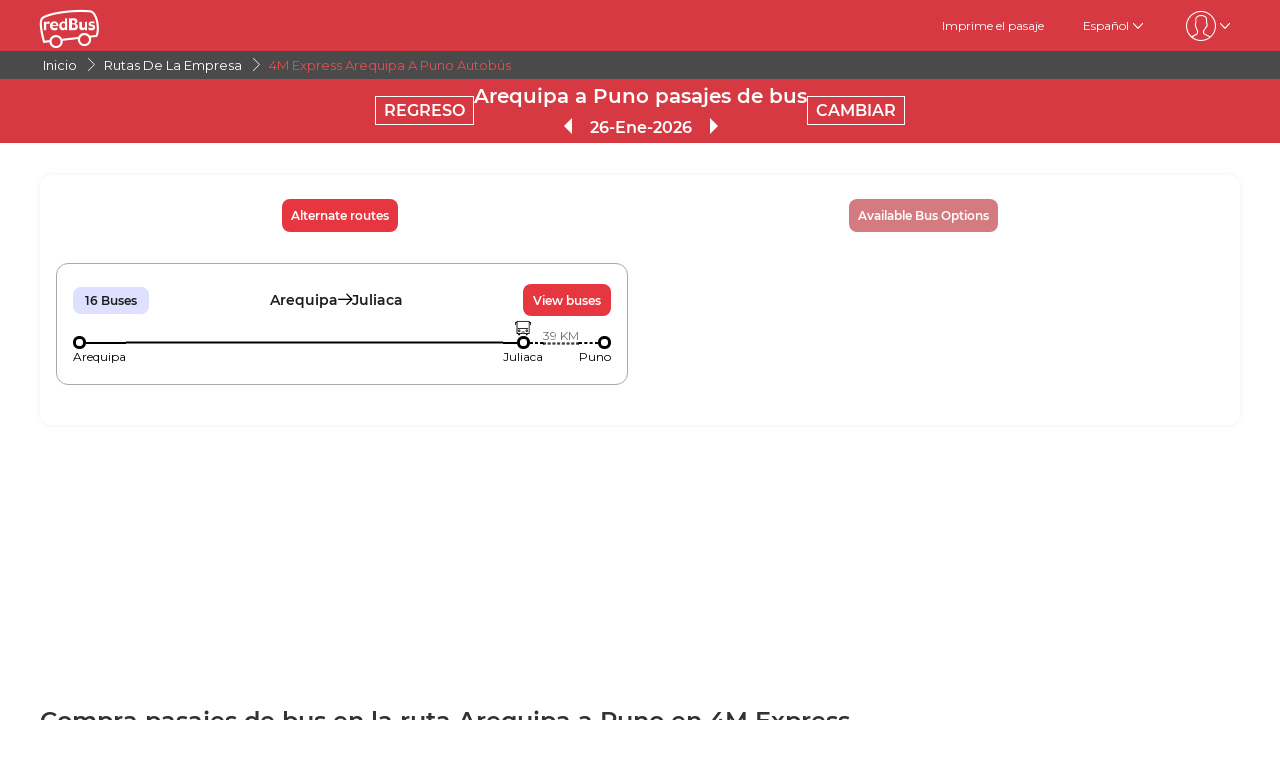

--- FILE ---
content_type: text/html; charset=utf-8
request_url: https://www.redbus.pe/pasajes-en-bus/4m-express-arequipa-a-puno
body_size: 12192
content:
<!DOCTYPE html>
        <html lang="es">
        <head>
               <title>Arequipa a Puno en 4M Express Compra tus pasajes de bus</title>
               <link rel="canonical" href="https://www.redbus.pe/pasajes-en-bus/4m-express-arequipa-a-puno">
               <meta http-equiv="content-type" content="text/html; charset=UTF-8">
               <meta name="viewport" content="initial-scale=1.0">
               <meta name="description" content="Viaja con preocupaciones en 4M Express de Arequipa a Puno. Infórmate de los precios, horarios y sillas disponibles en redBus.pe ✅.">
               <meta name="classification" content="Travel">
               
                <meta property="og:type" content="website" />
                <meta property="og:description" content="Viaja con preocupaciones en 4M Express de Arequipa a Puno. Infórmate de los precios, horarios y sillas disponibles en redBus.pe ✅.">
                <meta property="og:site_name" content="redBus" />
                <meta property="og:image" content="https://www.redbus.id/seoassets/redbus_logo.png">
                <meta property="og:image:type" content="image/png" />
                <meta property="og:image:width" content="200" />
                <meta property="og:image:height" content="200" />
                <meta property="og:url" content="https://www.redbus.pe/pasajes-en-bus/4m-express-arequipa-a-puno">
                <meta property="og:title" content="Arequipa a Puno en 4M Express Compra tus pasajes de bus">
                <meta name="robots" content="index, follow">
                
                <link rel="shortcut icon" type="image/ico" href="/seoassets/favicon.ico">
                <link rel="preconnect" href="https://s1.rdbuz.com">
                       <link rel="preconnect" href="https://s2.rdbuz.com">
                       <link rel="preconnect" href="https://s3.rdbuz.com">
                       <link rel="preload" href="/seoassets/fonts/Montserrat-Regular_9Wlhyw.woff2" as="font" type="font/woff2" crossorigin>
                       <link rel="preload" href="/seoassets/fonts/Montserrat-SemiBold_bZF3gnD_g.woff2" as="font" type="font/woff2" crossorigin>
                       <link rel="preload" as="font" href="/seoassets/fonts/icomoon.woff2?ge98hm" type="font/woff2" crossorigin="anonymous">
                <link rel="preload stylesheet" as="style" href="/seoassets/dcr_bo_routes.css?v=1768299274773">
                <script src="/seoassets/dcr_bo_routes.js?v=1768299274773" defer></script>
                <style>*{margin:0;padding:0;font-family:Montserrat,sans-serif}html{scroll-behavior:smooth;}#c_scrollToTop{position:fixed;right:10px;bottom:10px;z-index:9999;cursor:pointer;width:50px;height:50px;background-color:#3498db;text-indent:-9999px;display:none;-webkit-border-radius:60px;-moz-border-radius:60px;border-radius:60px}#c_scrollToTop>span{position:absolute;top:50%;left:50%;margin-left:-8px;margin-top:-12px;height:0;width:0;border:8px solid transparent;border-bottom-color:#fff}</style>
                
                <link rel="alternate" hreflang="en-PE" href="https://www.redbus.pe/en/bus-fares/4m-express-arequipa-to-puno"><link rel="alternate" hreflang="es-PE" href="https://www.redbus.pe/pasajes-en-bus/4m-express-arequipa-a-puno">
                
                
                <style>
                    @font-face {
                        font-family: "Montserrat";
                        font-style: normal;
                        font-weight: 400;
                        src: local("Montserrat Regular"), local("Montserrat-Regular"), url('/seoassets/fonts/Montserrat-Regular_9Wlhyw.woff2') format("woff2");
                        unicode-range: U+0000-00FF, U+0131, U+0152-0153, U+02BB-02BC, U+02C6, U+02DA, U+02DC, U+2000-206F, U+2074, U+20AC, U+2122, U+2212, U+2215;
                        font-display: optional;
                    }
                    @font-face {
                        font-family: "Montserrat";
                        font-style: normal;
                        font-weight: 600;
                        src: local("Montserrat Bold"), local("Montserrat-Bold"), url('/seoassets/fonts/Montserrat-SemiBold_bZF3gnD_g.woff2') format("woff2");
                        unicode-range: U+0000-00FF, U+0131, U+0152-0153, U+02BB-02BC, U+02C6, U+02DA, U+02DC, U+2000-206F, U+2074, U+20AC, U+2122, U+2212, U+2215;
                        font-display: optional;
                    }
                </style>
                <style>
                    .sr_only {
                        position: absolute;
                        width: 1px;
                        height: 1px;
                        padding: 0;
                        margin: -1px;
                        overflow: hidden;
                        clip: rect(0, 0, 0, 0);
                        white-space: nowrap;
                        border-width: 0;
                    }
                </style>
        </head>
        <body>
            <div id="root"><div><div><div class="D121_header_wrapper"><header class="D121_header"><div class="D121_header_container"><div class="head-wrap"><a href="https://www.redbus.pe/" title="redBus_home" class="D121_redbus_home_anchor"> <i class="icon icon-redBus_Logo D121_logo_main"></i> </a><nav class="D121_product_nav mob-hide"></nav><nav class="D121_options_nav options-nav mob-hide"><a class="D121_options_nav_a" href="https://www.redbus.pe/Home/PrintTicket"> <!-- -->Imprime el pasaje<!-- --> </a><span class="D121_options_nav_a">Español<i class="icon icon-down D121_icon_down"></i></span><span class="D121_options_nav_a"><i class="icon D121_icon_userlogo icon-userprofile"></i><i class="icon icon-down D121_icon_down"></i></span></nav><div id="D121_dropPopover" class="D121_dropPopover "></div><div id="D121_signupDrop" class="D121_signupDrop "></div></div></div></header></div><div class="C122_breadCrumb"><nav aria-label="Breadcrumb" class="C122_headerContainer"><ol itemscope="" itemType="https://schema.org/BreadcrumbList"><li itemProp="itemListElement" itemscope="" itemType="https://schema.org/ListItem"><a itemProp="item" href="https://www.redbus.pe/"><span itemProp="name">Inicio</span></a><span class="DC122_arrow"><i class="icon icon-right"></i></span><meta itemProp="position" content="1"/></li><li itemProp="itemListElement" itemscope="" itemType="https://schema.org/ListItem"><a itemProp="item" href="/pasajes-en-bus/directorio-de-rutas-de-empresas-de-bus"><span itemProp="name">Rutas de la Empresa</span></a><span class="DC122_arrow"><i class="icon icon-right"></i></span><meta itemProp="position" content="2"/></li><li itemProp="itemListElement" itemscope="" itemType="https://schema.org/ListItem"><span itemProp="name">4M Express Arequipa a Puno Autobús</span><meta itemProp="position" content="3"/></li></ol><div class="C122_fareStarts"></div></nav></div><div class="D127_head D127_bo_head"><div class="D127_head_container D127_bo_container"><div class="D127_head_first" id="D127_return_cal"><span>REGRESO</span></div><div class="D127_head_middle"><div><h1 class ="D127_boroute_h1"  > Arequipa a Puno pasajes de bus </h1></div><script type="application/ld+json">{"@context":"http://schema.org","@type":"BusTrip","departureBusStop":{"@type":"BusStop","name":"Arequipa"},"arrivalBusStop":{"@type":"BusStop","name":"Puno"},"provider":{"@type":"Organization","name":"4M Express"}}</script><div><span class="icon icon-triangle_left D127_arrows D127_inactive"></span><span id="D127_date"> <!-- -->26-Ene-2026<!-- --> </span><span class="icon icon-triangle_right D127_arrows"></span></div></div><div class="D127_head_last"><span class="D127_head_modify " id="D127_modify_cal">CAMBIAR</span></div></div></div><div id="D127_main" class="D127_container_margin" style="min-height:471px;max-height:471px;margin:32px auto;width:1200px"><div id="D127_preload"><div class="D127_Srp_header_preload"></div><ul class="D127_PL_list"><li class="D127_PL_srp"><div class="D127_PL_icon-wrap"><div class="D127_PL_icon shine-me"></div></div><div class="D127_PL_cont_wrap_1"><strong class="D127_PL_cont_1 shine-me"></strong><div class="D127_PL_cont_2 shine-me"></div></div><div class="D127_PL_cont_wrap_1"><strong class="D127_PL_cont_1 shine-me"></strong><div class="D127_PL_cont_2 shine-me"></div></div><div class="D127_PL_cont_wrap_1"><strong class="D127_PL_cont_1 shine-me"></strong><div class="D127_PL_cont_2 shine-me"></div></div><div class="D127_PL_cont_wrap_1"><strong class="D127_PL_cont_1 shine-me"></strong><div class="D127_PL_cont_2 shine-me"></div></div><div class="D127_PL_cont_wrap_1"><strong class="D127_PL_cont_1 shine-me"></strong><div class="D127_PL_cont_2 shine-me"></div></div><div class="D127_PL_cont_wrap_2"><div class="D127_PL_cont_3"><div class="shine-me"></div></div><div class="D127_PL_cont_3"><div class="shine-me"></div></div><div class="D127_PL_cont_3"><div class="shine-me"></div></div></div></li><li class="D127_PL_srp"><div class="D127_PL_icon-wrap"><div class="D127_PL_icon shine-me"></div></div><div class="D127_PL_cont_wrap_1"><strong class="D127_PL_cont_1 shine-me"></strong><div class="D127_PL_cont_2 shine-me"></div></div><div class="D127_PL_cont_wrap_1"><strong class="D127_PL_cont_1 shine-me"></strong><div class="D127_PL_cont_2 shine-me"></div></div><div class="D127_PL_cont_wrap_1"><strong class="D127_PL_cont_1 shine-me"></strong><div class="D127_PL_cont_2 shine-me"></div></div><div class="D127_PL_cont_wrap_1"><strong class="D127_PL_cont_1 shine-me"></strong><div class="D127_PL_cont_2 shine-me"></div></div><div class="D127_PL_cont_wrap_1"><strong class="D127_PL_cont_1 shine-me"></strong><div class="D127_PL_cont_2 shine-me"></div></div><div class="D127_PL_cont_wrap_2"><div class="D127_PL_cont_3"><div class="shine-me"></div></div><div class="D127_PL_cont_3"><div class="shine-me"></div></div><div class="D127_PL_cont_3"><div class="shine-me"></div></div></div></li><li class="D127_PL_srp"><div class="D127_PL_icon-wrap"><div class="D127_PL_icon shine-me"></div></div><div class="D127_PL_cont_wrap_1"><strong class="D127_PL_cont_1 shine-me"></strong><div class="D127_PL_cont_2 shine-me"></div></div><div class="D127_PL_cont_wrap_1"><strong class="D127_PL_cont_1 shine-me"></strong><div class="D127_PL_cont_2 shine-me"></div></div><div class="D127_PL_cont_wrap_1"><strong class="D127_PL_cont_1 shine-me"></strong><div class="D127_PL_cont_2 shine-me"></div></div><div class="D127_PL_cont_wrap_1"><strong class="D127_PL_cont_1 shine-me"></strong><div class="D127_PL_cont_2 shine-me"></div></div><div class="D127_PL_cont_wrap_1"><strong class="D127_PL_cont_1 shine-me"></strong><div class="D127_PL_cont_2 shine-me"></div></div><div class="D127_PL_cont_wrap_2"><div class="D127_PL_cont_3"><div class="shine-me"></div></div><div class="D127_PL_cont_3"><div class="shine-me"></div></div><div class="D127_PL_cont_3"><div class="shine-me"></div></div></div></li></ul><div class="D127_view_more_preload"></div></div><div id="D127_bus_images" class="D127_modal D127_hide" style="padding-top:100px;height:100%;width:100%"><div class="D127_preview">0</div></div></div><article class="D103_main D103_container" style="container-style:[object Object]"><div class="D103_h2"><h2   id ="toc_id_3"> Compra pasajes de bus en la ruta Arequipa a Puno en 4M Express </h2></div><div class="D103_p"><p>Encuentra ofertas de pasajes y obtén pasajes baratos de 4M Express desde Arequipa y hasta Puno en redBus. Es rápido, seguro y no necesitas imprimir y/o registrarte.</p></div></article><article class="D104_container"><div><h2 class ="D104_heading"  id ="toc_id_4"> Puntos de embarque de 4M Express en Arequipa  </h2></div><div class="D104_body"><p>A continuación presentamos los puntos de embarque accesibles en Arequipa&nbsp;, en donde la empresa de buses 4M Express recoge a sus pasajeros. El viajero puede elegir su propio punto de embarque dependiendo de qué tan accesible es el terminal o que tan cerca se encuentra de él.</p><p><br></p><p>Los siguientes son los puntos de embarque en Arequipa&nbsp;de la empresa 4M Express:</p></div><ul class="D104_list_wrap"><li class="D104_list_item">Terminal Terrestre Arequipa</li></ul><div class="D104_hide"><span class="D104_more_btn">Ver más</span></div></article><article class="D104_container"><div><h2 class ="D104_heading"  id ="toc_id_5"> Puntos de desembarque de 4M Express en Puno </h2></div><div class="D104_body"><p>Los buses de 4M Express se detienen en varios puntos en Puno, creando una gran comodidad para sus pasajeros al ofrecerles la oportunidad de desembarcar en sus lugares preferidos. A continuación compruebe los puntos de desembarque para 4M Express en Puno:</p></div><ul class="D104_list_wrap"><li class="D104_list_item">Terminal Terrestre Puno</li></ul><div class="D104_hide"><span class="D104_more_btn">Ver más</span></div></article><div class="D245_container"><div class="D245_sub_heading">¡DISFRUTA DE LA APLICACIÓN!</div><div class="D245_containers"><div class="D245_rating_container"><div class="D245_text_container"><div class="text_paragraph"><div class="round"><div class="tick"></div></div><p>Acceso rapido</p></div><div class="text_paragraph"><div class="tick-container"><div class="tick"></div></div><p>Seguimiento en vivo superior</p></div></div><div class="D245_ratings"><div class="D245_Playstore"><p class="ratings_count"><strong>4.7</strong> <span class="icon icon-star"></span></p><p class="download_app_text">3300 reviews</p><p class="App_name">Play Store</p></div><div class="D245_IOS"><p class="ratings_count"><strong>4.7</strong> <span class="icon icon-star"></span></p><p class="download_app_text">3300 reviews</p><p class="App_name">App Store</p></div></div></div><div class="D245_QR_code"><p class="D245_text">Escanear para descargar</p><img src="https://st.redbus.in/seo/per/PE_Thank_you_page_app_instal_nudge_w_QR-code.png" alt="Escanear para descargar" class="D245_QR_code_image"/></div><div class="D245_ratingContainer"><p class="D245_text">Descarga la aplicación en</p><div class="download_playstore"><a href="https://m6pe.app.link/r0vAUjK4gGb" aria-label="Download redBus app from Play Store"><img class="play_store" loading="lazy" src="https://st.redbus.in/seo/icon_img/webp/play_store.webp" alt="play-store" height="40" width="137"/></a></div><div class="download_playstore"><a href="https://m6pe.app.link/r0vAUjK4gGb" aria-label="Download redBus app from App Store"><img class="play_store" loading="lazy" src="https://st.redbus.in/seo/icon_img/webp/app-store.webp" alt="app-store" height="40" width="137"/></a></div></div></div><script type="application/ld+json">{"@context":"http://schema.org/","@type":"MobileApplication","name":"redBus App","aggregateRating":{"@type":"AggregateRating","ratingValue":"4.7","reviewCount":"3300"},"applicationCategory":"TravelApplication","operatingSystem":"Android, iOS"}</script></div><article class="D103_main D103_container" style="container-style:[object Object]"><div class="D103_h2"><h2   id ="toc_id_7"> Sobre la empresa 4M Express </h2></div><div class="D103_p"><p>4M es una organización especializada en el transporte de personas, que se caracteriza por brindar un servicio personalizado, confiable, sensible a los requerimientos de cada cliente apoyada por una moderna flota de vehículos. La empresa de transporte 4M se precia de mantener altos estándares de seguridad en todos sus buses, los cuales están equipados con Monitoreo GPS, Botiquín de primeros auxilios y Extinguidor, además de un personal altamente capacitado en el manejo de emergencias e imprevistos.</p></div></article><section class="D108_main"><div class="D108_interlink_interlink"><div class="interlinks_header" data-linkIndex="0"><div><h2 class ="D108_hd"  > Rutas populares de bus desde Arequipa </h2></div><i class="icon icon-down"></i></div><div class="D108_links hide"><ul class="D108_list" data-linkIndex="0"><li class="D108_item"><a href="/pasajes-de-bus/arequipa-a-lima">Arequipa a Lima Autobús</a></li><li class="D108_item"><a href="/pasajes-de-bus/arequipa-a-puno">Arequipa a Puno Autobús</a></li><li class="D108_item"><a href="/pasajes-de-bus/arequipa-a-cusco">Arequipa a Cusco Autobús</a></li><li class="D108_item"><a href="/pasajes-de-bus/arequipa-a-tacna">Arequipa a Tacna Autobús</a></li><li class="D108_item"><a href="/pasajes-de-bus/arequipa-a-juliaca">Arequipa a Juliaca Autobús</a></li><li class="D108_item"><a href="/pasajes-de-bus/arequipa-a-cabanaconde">Arequipa a Cabanaconde Autobús</a></li><li class="D108_item"><a href="/pasajes-de-bus/arequipa-a-ica">Arequipa a Ica Autobús</a></li><li class="D108_item"><a href="/pasajes-de-bus/arequipa-a-puerto-maldonado">Arequipa a Puerto Maldonado Autobús</a></li><li class="D108_item"><a href="/pasajes-de-bus/arequipa-a-ispacas">Arequipa a Ispacas Autobús</a></li><li class="D108_item"><a href="/pasajes-de-bus/arequipa-a-nazca">Arequipa a Nazca Autobús</a></li><li class="D108_item"><a href="/pasajes-de-bus/rutas-directorio">más &gt;&gt;</a></li></ul></div></div><div class="D108_interlink_interlink"><div class="interlinks_header" data-linkIndex="1"><div><h2 class ="D108_hd"  > Rutas populares de bus hacia Puno </h2></div><i class="icon icon-down"></i></div><div class="D108_links hide"><ul class="D108_list" data-linkIndex="1"><li class="D108_item"><a href="/pasajes-de-bus/arequipa-a-puno">Arequipa a Puno Autobús</a></li><li class="D108_item"><a href="/pasajes-de-bus/cusco-a-puno">Cusco a Puno Autobús</a></li><li class="D108_item"><a href="/pasajes-de-bus/copacabana-a-puno">Copacabana a Puno Autobús</a></li><li class="D108_item"><a href="/pasajes-de-bus/lima-a-puno">Lima a Puno Autobús</a></li><li class="D108_item"><a href="/pasajes-de-bus/tacna-a-puno">Tacna a Puno Autobús</a></li><li class="D108_item"><a href="/pasajes-de-bus/la-paz-bolivia-a-puno">La Paz (Bolivia) a Puno Autobús</a></li><li class="D108_item"><a href="/pasajes-de-bus/chivay-a-puno">Chivay a Puno Autobús</a></li><li class="D108_item"><a href="/pasajes-de-bus/cabanaconde-a-puno">Cabanaconde a Puno Autobús</a></li><li class="D108_item"><a href="/pasajes-de-bus/sicuani-a-puno">Sicuani a Puno Autobús</a></li><li class="D108_item"><a href="/pasajes-de-bus/urcos-a-puno">Urcos a Puno Autobús</a></li><li class="D108_item"><a href="/pasajes-de-bus/rutas-directorio">más &gt;&gt;</a></li></ul></div></div><div class="D108_interlink_interlink"><div class="interlinks_header" data-linkIndex="2"><div><h2 class ="D108_hd"  > Otras Rutas de Bus </h2></div><i class="icon icon-down"></i></div><div class="D108_links hide"><ul class="D108_list" data-linkIndex="2"><li class="D108_item"><a href="/pasajes-de-bus/terminal-terrestre-el-chimbador-a-terminal-bagua-grande">Terminal Terrestre El Chimbador a Terminal Bagua Grande Autobús</a></li><li class="D108_item"><a href="/pasajes-de-bus/chachapoyas-a-ja-n">Chachapoyas a Jaén Autobús</a></li><li class="D108_item"><a href="/pasajes-de-bus/cahuide-a-chiclayo">Cahuide a Chiclayo Autobús</a></li><li class="D108_item"><a href="/pasajes-de-bus/parque-kennedy-miraflores-a-cusco">Parque Kennedy Miraflores a Cusco Autobús</a></li><li class="D108_item"><a href="/pasajes-de-bus/terminal-plaza-norte-a-terminal-piura">Terminal Plaza Norte a Terminal Piura Autobús</a></li><li class="D108_item"><a href="/pasajes-de-bus/huancayo-a-san-jeronimo">Huancayo a San Jerónimo Autobús</a></li><li class="D108_item"><a href="/pasajes-de-bus/olmos-a-terminal-lambayeque">Olmos a Terminal Lambayeque Autobús</a></li><li class="D108_item"><a href="/pasajes-de-bus/zorritos-a-sullana">Zorritos a Sullana Autobús</a></li><li class="D108_item"><a href="/pasajes-de-bus/terminal-terrestre-cajamarca-a-algamarca">Terminal Terrestre Cajamarca a Algamarca Autobús</a></li><li class="D108_item"><a href="/pasajes-de-bus/chulucanas-a-pomacochas">Chulucanas a Pomacochas Autobús</a></li><li class="D108_item"><a href="/pasajes-de-bus/chancay-a-chimbote">Chancay a Chimbote Autobús</a></li><li class="D108_item"><a href="/pasajes-de-bus/morropon-a-av-loreto">Morropon a Av. Loreto Autobús</a></li><li class="D108_item"><a href="/pasajes-de-bus/terminal-plaza-norte-a-manco-capac">Terminal Plaza Norte a Manco Capac Autobús</a></li><li class="D108_item"><a href="/pasajes-de-bus/terminal-bruces-a-la-victoria">Terminal Bruces a La Victoria Autobús</a></li><li class="D108_item"><a href="/pasajes-de-bus/la-victoria-a-terminal-huancayo">La Victoria a Terminal Huancayo Autobús</a></li></ul><ul class="D108_list" data-linkIndex="2"><li class="D108_item"><a href="/pasajes-de-bus/piura-a-pedro-ruiz">Piura a Pedro Ruiz Autobús</a></li><li class="D108_item"><a href="/pasajes-de-bus/lima-a-huancavelica">Lima a Huancavelica Autobús</a></li><li class="D108_item"><a href="/pasajes-de-bus/tabalosos-a-ja-n">Tabalosos a Jaén Autobús</a></li><li class="D108_item"><a href="/pasajes-de-bus/san-luis-a-tarma">San Luis a Tarma Autobús</a></li><li class="D108_item"><a href="/pasajes-de-bus/terminal-apurimac-a-la-victoria">Terminal Apurimac a La Victoria Autobús</a></li><li class="D108_item"><a href="/pasajes-de-bus/rutas-directorio">más &gt;&gt;</a></li></ul></div></div><div class="D108_interlink_interlink"><div class="interlinks_header" data-linkIndex="3"><div><h2 class ="D108_hd"  > Otras Empresas de Bus </h2></div><i class="icon icon-down"></i></div><div class="D108_links hide"><ul class="D108_list" data-linkIndex="3"><li class="D108_item"><a href="/viajes/pasajes-de-bus-turismo-j-nazareno">Turismo J Nazareno</a></li><li class="D108_item"><a href="/viajes/pasajes-de-bus-turismo-don-abraham">Turismo Don Abraham</a></li><li class="D108_item"><a href="/viajes/pasajes-de-bus-transportes-moquegua-turismo">Transportes Moquegua Turismo</a></li><li class="D108_item"><a href="/viajes/pasajes-de-bus-pajaten">Pajaten</a></li><li class="D108_item"><a href="/viajes/pasajes-de-bus-trandia">Trandia</a></li><li class="D108_item"><a href="/viajes/pasajes-de-bus-special-tours">Special Tours</a></li><li class="D108_item"><a href="/viajes/pasajes-de-bus-wayanay-expeditions">Wayanay Expeditions</a></li><li class="D108_item"><a href="/viajes/pasajes-de-bus-burga-brothers">Burga Brothers</a></li><li class="D108_item"><a href="/viajes/pasajes-de-bus-megabus">Megabus</a></li><li class="D108_item"><a href="/viajes/pasajes-de-bus-male-o-vip">Maleño Vip</a></li><li class="D108_item"><a href="/viajes/pasajes-de-bus-ruta-peru">Ruta Peru</a></li><li class="D108_item"><a href="/viajes/pasajes-de-bus-ronco-peru">Ronco Perú</a></li><li class="D108_item"><a href="/viajes/pasajes-de-bus-super-semeria">Super Semeria</a></li><li class="D108_item"><a href="/viajes/pasajes-de-bus-cusela">Cusela</a></li><li class="D108_item"><a href="/viajes/pasajes-de-bus-bahia-continental">Bahia Continental</a></li></ul><ul class="D108_list" data-linkIndex="3"><li class="D108_item"><a href="/viajes/pasajes-de-bus-internacional-sumaqbus">Internacional Sumaqbus </a></li><li class="D108_item"><a href="/viajes/pasajes-de-bus-picaflor-tours">Picaflor Tours</a></li><li class="D108_item"><a href="/viajes/pasajes-de-bus-expreso-aquiles">Expreso Aquiles</a></li><li class="D108_item"><a href="/viajes/pasajes-de-bus-turismo-y-transportes-costa-mar">Turismo y Transportes Costa Mar</a></li><li class="D108_item"><a href="/viajes/pasajes-de-bus-transportes-milan">Transportes Milan</a></li><li class="D108_item"><a href="/empresas-de-bus-directorio">más &gt;&gt;</a></li></ul></div></div></section><article class="D103_main D103_container" style="container-style:[object Object]"><div class="D103_h2"><h2   id ="toc_id_9"> Teléfono y Contacto de 4M Express </h2></div><div class="D103_p"><p>● AREQUIPA: Agencia Arequipa | Calle La Merced 125, Galerías Unicentro Ofc. #111; Telf: 959746350.</p><p></p><p>● AREQUIPA: Chivay | Esquina dedl Arco Puente Inca con Siglo XX N.106; Telf: 959746354</p></div></article><article class="D103_main D103_container" style="container-style:[object Object]"><div class="D103_h2"><h2   id ="toc_id_11"> ¿Qué hacer durante la ruta Arequipa a Puno en los buses de 4M Express? </h2></div><div class="D103_p"><p>Asientos reclinables de tela 140°, Mascarilla de oxígeno, Refrigerio / Snacks, Mantas, Luz de lectura, TV / Música, Aire acondicionado, Servicios higiénicos (SS.HH.), Extractor de aire en SSHH.</p></div></article><article class="D103_main D103_container" style="container-style:[object Object]"><div class="D103_h2"><h2   id ="toc_id_12"> Atractivos turísticos de Puno </h2></div><div class="D103_p"><p><strong>Mirador Kuntur Wasi. </strong>Está ubicado al este de la ciudad, desde aquí se puede tener una visión del departamento. Aquí también hay una pequeña estatua en forma de cóndor. </p><p> </p><p><strong>Chullpas de Sillustani</strong>. Ubicado en el distrito de Atuncoya. Fue un cementerio de la cultura Kolla, por lo que aquí se pueden ver las Chullpas, que son monumentos de más de 12m de altura que se usaban para conmemorar a los fallecidos. </p><p> </p><p><strong>Restos arqueológicos de Inca Uyo.</strong> Está ubicado en Chicuito y fue construido por los Incas. Este templo es parte del Templo de la Fertilidad y lo visitaban comúnmente las mujeres estériles con nueve hojas de coca y chicha. </p><p> </p><p><strong>Lago Titicaca.</strong> Tiene una profundidad de 227 metros y es considerado en lago navegable más alto del mundo. Aquí hay varias islas naturales, además de ser el hogar de muchos tipos de aves y peces.</p></div></article><div class="D109_footerLink"><div class="D109_footerLinkContainer"><section><div><h2 class ="D109_heading"  > Ciudades peruanas en Bus </h2></div><ul><li><a href="/ciudad/arequipa-pasajes-de-bus">Pasajes Bus a Arequipa</a></li><li><a href="/ciudad/paracas-pasajes-de-bus">Pasajes Bus a Paracas</a></li><li><a href="/ciudad/ica-pasajes-de-bus">Pasajes Bus a Ica</a></li><li><a href="/ciudad/ayacucho-pasajes-de-bus">Pasajes Bus a Ayacucho</a></li><li><a href="/ciudad/trujillo-pasajes-de-bus">Pasajes Bus a Trujillo</a></li><li><a href="/ciudad/mancora-pasajes-de-bus">Pasajes Bus a Mancora</a></li><li><a href="/ciudad/chiclayo-pasajes-de-bus">Pasajes Bus a Chiclayo</a></li><li><a href="/ciudad/nazca-pasajes-de-bus">Pasajes Bus a Nazca</a></li><li><a href="/ciudad/huaraz-pasajes-de-bus">Pasajes Bus a Huaraz</a></li><li><a href="/ciudad/cusco-pasajes-de-bus">Pasajes Bus a Cusco</a></li><li><a href="/buses/ciudades-directorio">Guía De La Ciudad</a></li></ul></section><section><div><h2 class ="D109_heading"  > Empresas de Transporte terrestre </h2></div><ul><li><a href="/viajes/pasajes-de-bus-civa">Pasajes de bus Civa</a></li><li><a href="/viajes/pasajes-de-bus-oltursa">Pasajes de bus Oltursa</a></li><li><a href="/viajes/pasajes-de-bus-tepsa">Pasajes de bus Tepsa</a></li><li><a href="/viajes/pasajes-de-bus-linea">Pasajes de bus Linea</a></li><li><a href="/viajes/pasajes-de-bus-megabus">Pasajes de bus Megabus</a></li><li><a href="/viajes/pasajes-de-bus-movil-bus">Pasajes de bus Movil Bus</a></li><li><a href="/viajes/pasajes-de-bus-excluciva">Pasajes de bus Excluciva</a></li><li><a href="/viajes/pasajes-de-bus-perubus">Pasajes de bus Perubus</a></li><li><a href="/viajes/pasajes-de-bus-wari-palomino">Pasajes de bus Wari Palomino</a></li><li><a href="/empresas-de-bus-directorio">Empresa De Transporte</a></li></ul></section><section><div><h2 class ="D109_heading"  > Buscar pasajes de bus </h2></div><ul><li><a href="/pasajes-de-bus/lima-a-arequipa">Pasajes en bus de Lima a Arequipa</a></li><li><a href="/pasajes-de-bus/lima-a-cusco">Pasajes en bus de Lima a Cusco</a></li><li><a href="/pasajes-de-bus/lima-a-huaraz">Pasajes en bus de Lima a Huaraz</a></li><li><a href="/pasajes-de-bus/lima-a-ica">Pasajes en bus de Lima a Ica</a></li><li><a href="/pasajes-de-bus/lima-a-mancora">Pasajes en bus de Lima a Máncora</a></li><li><a href="/pasajes-de-bus/lima-a-nazca">Pasajes en bus de Lima a Nazca</a></li><li><a href="/pasajes-de-bus/lima-a-paracas">Pasajes en bus de Lima a Paracas</a></li><li><a href="/pasajes-de-bus/lima-a-trujillo">Pasajes en bus de Lima a Trujillo</a></li><li><a href="/pasajes-de-bus/trujillo-a-lima">Pasajes en bus de Trujillo a Lima</a></li><li><a href="/pasajes-de-bus/lima-a-chiclayo">Pasajes en bus de Lima a Chiclayo</a></li><li><a href="/pasajes-de-bus/lima-a-ayacucho">Pasajes en bus de Lima a Ayacucho</a></li><li><a href="/pasajes-de-bus/lima-a-cajamarca">Pasajes en bus de Lima a Cajamarca</a></li><li><a href="/pasajes-de-bus/lima-a-tacna">Pasajes en bus de Lima a Tacna</a></li><li><a href="/pasajes-de-bus/lima-a-tarapoto">Pasajes en bus de Lima a Tarapoto</a></li><li><a href="/pasajes-de-bus/rutas-directorio">Buscar Pasajes De Bus</a></li></ul></section></div></div><footer class="C111_footer"><div class="C111_footerContainer"><section class=""><div class="C111_logo"><span class="icon icon-redBus_Logo"></span></div><div class="DC111_text_content">redBus es el mayor servicio de compra de pasajes de bus en línea, garantizado por más de 25 millones de usuarios felices y satisfechos. redBus ofrece la compra de pasajes de bus a través de su página web y aplicaciones móviles (IOS y Android) para todas las rutas más importantes en Latam (Colombia y Perú).</div></section><section class="footerLinksHeader"><p class="footer_heading">Acerca de redBus</p><ul><li><a href="https://www.redbus.pe/info/aboutus">Acerca de nosotros</a></li></ul><ul><li><a href="https://www.redbus.pe/info/contactanos">Contáctanos</a></li></ul><ul><li><a href="https://www.redbus.pe/pasajes-de-bus-de-las-empresas-de-transporte-terrestre">Empresas</a></li></ul></section><section class="footerLinksHeader"><p class="footer_heading">Info</p><ul><li><a href="https://www.redbus.pe/info/terminos-y-condiciones">Términos y condiciones</a></li></ul><ul><li><a href="https://www.redbus.pe/info/politicas-de-privacidad">Política de Privacidad</a></li></ul><ul><li><a href="https://www.redbus.pe/info/cookiepolicy">Política de Cookies</a></li></ul><ul><li><a href="https://www.redbus.pe/info/politicas-de-reembolso">Libro reclamaciones</a></li></ul><ul><li><a href="https://www.redbus.pe/info/politicas-de-reembolso">Políticas de Reembolso</a></li></ul><ul><li><a href="https://www.redbus.pe/info/preguntas-frecuentes">Preguntas frecuentes</a></li></ul><ul><li><a href="https://partner.redbus.pe">Registro de agentes</a></li></ul></section><section class="footerLinksHeader"><p class="footer_heading">Sitios Globales</p><ul><li><a href="https://www.redbus.in/">India</a></li></ul><ul><li><a href="https://www.redbus.id/">Indonesia</a></li></ul><ul><li><a href="https://www.redbus.sg/">Singapore</a></li></ul><ul><li><a href="https://www.redbus.my/">Malaysia</a></li></ul><ul><li><a href="https://www.redbus.vn/">Vietnam</a></li></ul><ul><li><a href="https://www.redbus.com.kh/">Cambodia</a></li></ul><ul><li><a href="https://www.redbus.co/">Colombia</a></li></ul><ul><li><a href="https://www.redbus.pe/">Peru</a></li></ul><ul><li><a href="https://www.redbus.com/">International</a></li></ul></section></div><div class="C111_social_media_wrap"><div class="C111_copyright">Ⓒ 2025 ibibogroup Todos los derechos reservados</div><div class="C111_socialIcons"><a title="facebook" href="https://www.facebook.com/redBus.pe/"><span class="icon-social_facebook"></span></a><a title="twitter" href="https://twitter.com/redbus_pe"><span class=""></span></a><a title="instagram" href="https://www.instagram.com/redbus_pe"><span class=""></span></a></div></div></footer></div></div></div>
            <div id="signUpMod"></div>
            <div id="center-loader"></div>
            <div id="toast"></div>
            <script>
                if(!true){window.dataLayer=[];}
                console.log("RB-IIP: V294");
            </script>
            <span onclick="scrollTopAnimated(500)" id="c_scrollToTop" style="display: none;">Top<span></span></span>
            <script>window.INITIAL_STATE={"partials":{"partialData":[{"uiComponentId":"C_121","dataType":"HEADER","content":{"heading":"Bus 4M Express de Arequipa a Puno","var1":"reviews","data":{"menu":[{"imageURL":"icon-redBus_Logo","type":"logo"}],"subMenu":[{"label":"Imprime el pasaje","link":"Home\u002FPrintTicket","type":"labelWithlink"},{"type":"dropdown","values":[{"label":"English","link":"en\u002Fbus-fares\u002F4m-express-arequipa-to-puno"},{"label":"Español","link":"pasajes-en-bus\u002F4m-express-arequipa-a-puno"}]},{"type":"signindropdown","values":[{"label":"Ingresar\u002FRegistrarse","showSignInIframe":true},{"label":"Mis Viajes","link":"myprofile#trips","showOnLoggedin":true},{"label":"Billetera","link":"myprofile#walletHistory","showOnLoggedin":true},{"label":"Mi Perfil","link":"myprofile#","showOnLoggedin":true},{"label":"Cambiar Contraseña","link":"myprofile#updatePassword","showOnLoggedin":true},{"label":"Cerrar sesión","showOnLoggedin":true,"isLogout":true}]}],"navMenu":[{"label":"Iniciar sesión\u002FRegistrarse","link":"signin-iframe","type":"labelWithlink","identifier":"signin_signup"},{"label":"Perfil","link":"user\u002Fprofile","type":"labelWithlink","showOnLoggedin":true,"identifier":"signin_signup"},{"label":"Billetera","link":"walletHistory","type":"labelWithlink","showOnLoggedin":true,"identifier":"signin_signup","isWallet":true},{"label":"Buscar Buses","type":"labelWithlink"},{"label":"Ofertas","link":"offers","type":"labelWithlink"},{"label":"Atención al cliente","link":"contactus","type":"labelWithlink"},{"label":"Obtenga los detalles de su pasaje","link":"searchticket","type":"labelWithlink"},{"label":"Términos y condiciones","link":"terms","type":"labelWithlink"},{"type":"dropdown","values":[{"label":"English","link":"en\u002Fbus-fares\u002F4m-express-arequipa-to-puno"},{"label":"Español","link":"pasajes-en-bus\u002F4m-express-arequipa-a-puno"}]},{"label":"Cerrar sesión","type":"label","showOnLoggedin":true,"isLogout":true,"identifier":"signin_signup"}]}},"headerType":"h1","doNotShowOnTOC":true,"toc_id":"toc_id_0","isNoFetchInv":false,"isNoReview":true},{"uiComponentId":"C_122","dataType":"BREAD_CRUMB","content":{"data":[{"data":"Inicio","link":"https:\u002F\u002Fwww.redbus.pe\u002F","type":"LABEL_WITH_ABSOLUTE_LINK"},{"data":"Rutas de la Empresa","link":"pasajes-en-bus\u002Fdirectorio-de-rutas-de-empresas-de-bus","type":"labelWithLink"},{"data":"4M Express Arequipa a Puno Autobús","type":"label"}]},"doNotShowOnTOC":true,"toc_id":"toc_id_1"},{"uiComponentId":"C_127","content":{"heading":"\u003Ccount\u003E resultados encontrados para la ruta de Arequipa a Puno","var1":"Alternate routes","var2":"Available Bus Options","var3":"Buses","var4":"View buses","var5":"KM","fareLabel":"Precios desde","returnLabel":"REGRESO","routeLabel":"Arequipa a Puno pasajes de bus","colLabelOp":"EMPRESA DE TRANSPORTE","colLabelDept":"SALIDA","colLabelArr":"LLEGADA","colLabelRatings":"CALIFICACIÓN","colLabelSeats":"ASIENTOS DISPONIBLES","colLabelFare":"PRECIO","busLabelAmenities":"las Comodidades","busLabelBPDP":"Terminal de salida y llegada","busLabelReviews":"Reseñas","busLabelCP":"Cancellation Policy","viewMoreOptionsLabel":"\u003CbusCount\u003E Opciones Más De Bus","seatsLabel":"Asientos","viewSeatsLabel":"VER ASIENTOS","noRatingsLabel":"Sin Rating","windowsLabel":"Ventanas","oopsLabel1":"Oops! No se han encontrado buses","oopsLabel2":"There are no buses found in this route for the selected date of journey. Please try a different route or date.","moreBusOptionsToolTip":"More Bus Options","busLabelBusPhotos":"Fotos de Buses","displaymsg":"Te estamos mostrando salidas de bus para el","displaymsg1":"Para cambiar el día, haz clic en la fecha que se encuentra arriba","displaymsg2":"Entendido","modifyLabel":"CAMBIAR","ratingsLabel":"CALIFICACIÓN","deptTimeLabel":"Horario de salida","priceLabel":"Precio","pickUpLabel":"Terminal de Salida","dropOffLabel":"Terminal de Llegada"},"headerType":"h1","doNotShowOnTOC":true,"toc_id":"toc_id_2"},{"uiComponentId":"C_103","content":{"heading":"Compra pasajes de bus en la ruta Arequipa a Puno en 4M Express","body":"\u003Cp\u003EEncuentra ofertas de pasajes y obtén pasajes baratos de 4M Express desde Arequipa y hasta Puno en redBus. Es rápido, seguro y no necesitas imprimir y\u002Fo registrarte.\u003C\u002Fp\u003E"},"headerType":"h2","country":"PER","toc_id":"toc_id_3"},{"uiComponentId":"C_104","dataType":"BOARDING_POINT_SRC","content":{"heading":"Puntos de embarque de 4M Express en Arequipa ","body":"\u003Cp\u003EA continuación presentamos los puntos de embarque accesibles en Arequipa&nbsp;, en donde la empresa de buses 4M Express recoge a sus pasajeros. El viajero puede elegir su propio punto de embarque dependiendo de qué tan accesible es el terminal o que tan cerca se encuentra de él.\u003C\u002Fp\u003E\u003Cp\u003E\u003Cbr\u003E\u003C\u002Fp\u003E\u003Cp\u003ELos siguientes son los puntos de embarque en Arequipa&nbsp;de la empresa 4M Express:\u003C\u002Fp\u003E","label1":"Ver más","label2":"Ver menos","data":[{"data":"Terminal Terrestre Arequipa","type":"label"}]},"headerType":"h2","toc_id":"toc_id_4"},{"uiComponentId":"C_104","dataType":"DROPPING_POINT_SRC","content":{"heading":"Puntos de desembarque de 4M Express en Puno","body":"\u003Cp\u003ELos buses de 4M Express se detienen en varios puntos en Puno, creando una gran comodidad para sus pasajeros al ofrecerles la oportunidad de desembarcar en sus lugares preferidos. A continuación compruebe los puntos de desembarque para 4M Express en Puno:\u003C\u002Fp\u003E","label1":"Ver más","label2":"Ver menos","data":[{"data":"Terminal Terrestre Puno","type":"label"}]},"headerType":"h2","toc_id":"toc_id_5"},{"uiComponentId":"C_245","content":{"heading":"¡DISFRUTA DE LA APLICACIÓN!","subHeading":"¡DISFRUTA DE LA APLICACIÓN!","content1":"Escanear para descargar","content2":"Descarga la aplicación en","data":[{"label":"Rating","text":"4.7 ★"},{"label":"Reviews","text":"2M"},{"label":"Downloads","text":"50M+"}],"dataInfo":{"appRating":"4.7","appReviewCount":"3300","appStoreDownloadLink":"https:\u002F\u002Fm6pe.app.link\u002Fr0vAUjK4gGb","appStoreImg":"https:\u002F\u002Fst.redbus.in\u002Fseo\u002Ficon_img\u002Fwebp\u002Fapp-store.webp","appStoreImgAltTxt":"app-store","appText":"App Store","iosAppRating":"4.7","iosAppText":"3300 reviews","playStoreDownloadLink":"https:\u002F\u002Fm6pe.app.link\u002Fr0vAUjK4gGb","playStoreImg":"https:\u002F\u002Fst.redbus.in\u002Fseo\u002Ficon_img\u002Fwebp\u002Fplay_store.webp","playStoreImgAltTxt":"play-store","playStoreText":"Play Store","text":"3300 reviews","var2":"Acceso rapido","var3":"Seguimiento en vivo superior","var4":"https:\u002F\u002Fst.redbus.in\u002Fseo\u002Fper\u002FPE_Thank_you_page_app_instal_nudge_w_QR-code.png"}},"headerType":"h2","doNotShowOnTOC":true,"toc_id":"toc_id_6"},{"uiComponentId":"C_103","content":{"heading":"Sobre la empresa 4M Express","body":"\u003Cp\u003E4M es una organización especializada en el transporte de personas, que se caracteriza por brindar un servicio personalizado, confiable, sensible a los requerimientos de cada cliente apoyada por una moderna flota de vehículos. La empresa de transporte 4M se precia de mantener altos estándares de seguridad en todos sus buses, los cuales están equipados con Monitoreo GPS, Botiquín de primeros auxilios y Extinguidor, además de un personal altamente capacitado en el manejo de emergencias e imprevistos.\u003C\u002Fp\u003E"},"headerType":"h2","country":"PER","toc_id":"toc_id_7"},{"uiComponentId":"C_108","group":"interlink","collection":[{"dataType":"POPULAR_SD_FROM_SRC","content":{"heading":"Rutas populares de bus desde Arequipa","data":[{"item":"Arequipa a Lima Autobús","link":"pasajes-de-bus\u002Farequipa-a-lima"},{"item":"Arequipa a Puno Autobús","link":"pasajes-de-bus\u002Farequipa-a-puno"},{"item":"Arequipa a Cusco Autobús","link":"pasajes-de-bus\u002Farequipa-a-cusco"},{"item":"Arequipa a Tacna Autobús","link":"pasajes-de-bus\u002Farequipa-a-tacna"},{"item":"Arequipa a Juliaca Autobús","link":"pasajes-de-bus\u002Farequipa-a-juliaca"},{"item":"Arequipa a Cabanaconde Autobús","link":"pasajes-de-bus\u002Farequipa-a-cabanaconde"},{"item":"Arequipa a Ica Autobús","link":"pasajes-de-bus\u002Farequipa-a-ica"},{"item":"Arequipa a Puerto Maldonado Autobús","link":"pasajes-de-bus\u002Farequipa-a-puerto-maldonado"},{"item":"Arequipa a Ispacas Autobús","link":"pasajes-de-bus\u002Farequipa-a-ispacas"},{"item":"Arequipa a Nazca Autobús","link":"pasajes-de-bus\u002Farequipa-a-nazca"},{"item":"más \u003E\u003E","link":"pasajes-de-bus\u002Frutas-directorio","type":"labelWithLink"}]},"toc_id":"toc_id_8"},{"dataType":"POPULAR_SD_TO_DST","content":{"heading":"Rutas populares de bus hacia Puno","data":[{"item":"Arequipa a Puno Autobús","link":"pasajes-de-bus\u002Farequipa-a-puno"},{"item":"Cusco a Puno Autobús","link":"pasajes-de-bus\u002Fcusco-a-puno"},{"item":"Copacabana a Puno Autobús","link":"pasajes-de-bus\u002Fcopacabana-a-puno"},{"item":"Lima a Puno Autobús","link":"pasajes-de-bus\u002Flima-a-puno"},{"item":"Tacna a Puno Autobús","link":"pasajes-de-bus\u002Ftacna-a-puno"},{"item":"La Paz (Bolivia) a Puno Autobús","link":"pasajes-de-bus\u002Fla-paz-bolivia-a-puno"},{"item":"Chivay a Puno Autobús","link":"pasajes-de-bus\u002Fchivay-a-puno"},{"item":"Cabanaconde a Puno Autobús","link":"pasajes-de-bus\u002Fcabanaconde-a-puno"},{"item":"Sicuani a Puno Autobús","link":"pasajes-de-bus\u002Fsicuani-a-puno"},{"item":"Urcos a Puno Autobús","link":"pasajes-de-bus\u002Furcos-a-puno"},{"item":"más \u003E\u003E","link":"pasajes-de-bus\u002Frutas-directorio","type":"labelWithLink"}]},"toc_id":"toc_id_10"},{"dataType":"OTHER_SD","content":{"heading":"Otras Rutas de Bus","data":[{"item":"Terminal Terrestre El Chimbador a Terminal Bagua Grande Autobús","link":"pasajes-de-bus\u002Fterminal-terrestre-el-chimbador-a-terminal-bagua-grande"},{"item":"Chachapoyas a Jaén Autobús","link":"pasajes-de-bus\u002Fchachapoyas-a-ja-n"},{"item":"Cahuide a Chiclayo Autobús","link":"pasajes-de-bus\u002Fcahuide-a-chiclayo"},{"item":"Parque Kennedy Miraflores a Cusco Autobús","link":"pasajes-de-bus\u002Fparque-kennedy-miraflores-a-cusco"},{"item":"Terminal Plaza Norte a Terminal Piura Autobús","link":"pasajes-de-bus\u002Fterminal-plaza-norte-a-terminal-piura"},{"item":"Huancayo a San Jerónimo Autobús","link":"pasajes-de-bus\u002Fhuancayo-a-san-jeronimo"},{"item":"Olmos a Terminal Lambayeque Autobús","link":"pasajes-de-bus\u002Folmos-a-terminal-lambayeque"},{"item":"Zorritos a Sullana Autobús","link":"pasajes-de-bus\u002Fzorritos-a-sullana"},{"item":"Terminal Terrestre Cajamarca a Algamarca Autobús","link":"pasajes-de-bus\u002Fterminal-terrestre-cajamarca-a-algamarca"},{"item":"Chulucanas a Pomacochas Autobús","link":"pasajes-de-bus\u002Fchulucanas-a-pomacochas"},{"item":"Chancay a Chimbote Autobús","link":"pasajes-de-bus\u002Fchancay-a-chimbote"},{"item":"Morropon a Av. Loreto Autobús","link":"pasajes-de-bus\u002Fmorropon-a-av-loreto"},{"item":"Terminal Plaza Norte a Manco Capac Autobús","link":"pasajes-de-bus\u002Fterminal-plaza-norte-a-manco-capac"},{"item":"Terminal Bruces a La Victoria Autobús","link":"pasajes-de-bus\u002Fterminal-bruces-a-la-victoria"},{"item":"La Victoria a Terminal Huancayo Autobús","link":"pasajes-de-bus\u002Fla-victoria-a-terminal-huancayo"},{"item":"Piura a Pedro Ruiz Autobús","link":"pasajes-de-bus\u002Fpiura-a-pedro-ruiz"},{"item":"Lima a Huancavelica Autobús","link":"pasajes-de-bus\u002Flima-a-huancavelica"},{"item":"Tabalosos a Jaén Autobús","link":"pasajes-de-bus\u002Ftabalosos-a-ja-n"},{"item":"San Luis a Tarma Autobús","link":"pasajes-de-bus\u002Fsan-luis-a-tarma"},{"item":"Terminal Apurimac a La Victoria Autobús","link":"pasajes-de-bus\u002Fterminal-apurimac-a-la-victoria"},{"item":"más \u003E\u003E","link":"pasajes-de-bus\u002Frutas-directorio","type":"labelWithLink"}]},"toc_id":"toc_id_13"},{"dataType":"OTHER_OP","content":{"heading":"Otras Empresas de Bus","data":[{"item":"Turismo J Nazareno","link":"viajes\u002Fpasajes-de-bus-turismo-j-nazareno"},{"item":"Turismo Don Abraham","link":"viajes\u002Fpasajes-de-bus-turismo-don-abraham"},{"item":"Transportes Moquegua Turismo","link":"viajes\u002Fpasajes-de-bus-transportes-moquegua-turismo"},{"item":"Pajaten","link":"viajes\u002Fpasajes-de-bus-pajaten"},{"item":"Trandia","link":"viajes\u002Fpasajes-de-bus-trandia"},{"item":"Special Tours","link":"viajes\u002Fpasajes-de-bus-special-tours"},{"item":"Wayanay Expeditions","link":"viajes\u002Fpasajes-de-bus-wayanay-expeditions"},{"item":"Burga Brothers","link":"viajes\u002Fpasajes-de-bus-burga-brothers"},{"item":"Megabus","link":"viajes\u002Fpasajes-de-bus-megabus"},{"item":"Maleño Vip","link":"viajes\u002Fpasajes-de-bus-male-o-vip"},{"item":"Ruta Peru","link":"viajes\u002Fpasajes-de-bus-ruta-peru"},{"item":"Ronco Perú","link":"viajes\u002Fpasajes-de-bus-ronco-peru"},{"item":"Super Semeria","link":"viajes\u002Fpasajes-de-bus-super-semeria"},{"item":"Cusela","link":"viajes\u002Fpasajes-de-bus-cusela"},{"item":"Bahia Continental","link":"viajes\u002Fpasajes-de-bus-bahia-continental"},{"item":"Internacional Sumaqbus ","link":"viajes\u002Fpasajes-de-bus-internacional-sumaqbus"},{"item":"Picaflor Tours","link":"viajes\u002Fpasajes-de-bus-picaflor-tours"},{"item":"Expreso Aquiles","link":"viajes\u002Fpasajes-de-bus-expreso-aquiles"},{"item":"Turismo y Transportes Costa Mar","link":"viajes\u002Fpasajes-de-bus-turismo-y-transportes-costa-mar"},{"item":"Transportes Milan","link":"viajes\u002Fpasajes-de-bus-transportes-milan"},{"item":"más \u003E\u003E","link":"empresas-de-bus-directorio","type":"labelWithLink"}]},"toc_id":"toc_id_14"}],"headerType":"h2"},{"uiComponentId":"C_103","content":{"heading":"Teléfono y Contacto de 4M Express","body":"\u003Cp\u003E● AREQUIPA: Agencia Arequipa | Calle La Merced 125, Galerías Unicentro Ofc. #111; Telf: 959746350.\u003C\u002Fp\u003E\u003Cp\u003E\u003C\u002Fp\u003E\u003Cp\u003E● AREQUIPA: Chivay | Esquina dedl Arco Puente Inca con Siglo XX N.106; Telf: 959746354\u003C\u002Fp\u003E"},"headerType":"h2","country":"PER","toc_id":"toc_id_9"},{"uiComponentId":"C_103","content":{"heading":"¿Qué hacer durante la ruta Arequipa a Puno en los buses de 4M Express?","body":"\u003Cp\u003EAsientos reclinables de tela 140°, Mascarilla de oxígeno, Refrigerio \u002F Snacks, Mantas, Luz de lectura, TV \u002F Música, Aire acondicionado, Servicios higiénicos (SS.HH.), Extractor de aire en SSHH.\u003C\u002Fp\u003E"},"headerType":"h2","country":"PER","toc_id":"toc_id_11"},{"uiComponentId":"C_103","content":{"heading":"Atractivos turísticos de Puno","body":"\u003Cp\u003E\u003Cstrong\u003EMirador Kuntur Wasi. \u003C\u002Fstrong\u003EEstá ubicado al este de la ciudad, desde aquí se puede tener una visión del departamento. Aquí también hay una pequeña estatua en forma de cóndor. \u003C\u002Fp\u003E\u003Cp\u003E \u003C\u002Fp\u003E\u003Cp\u003E\u003Cstrong\u003EChullpas de Sillustani\u003C\u002Fstrong\u003E. Ubicado en el distrito de Atuncoya. Fue un cementerio de la cultura Kolla, por lo que aquí se pueden ver las Chullpas, que son monumentos de más de 12m de altura que se usaban para conmemorar a los fallecidos. \u003C\u002Fp\u003E\u003Cp\u003E \u003C\u002Fp\u003E\u003Cp\u003E\u003Cstrong\u003ERestos arqueológicos de Inca Uyo.\u003C\u002Fstrong\u003E Está ubicado en Chicuito y fue construido por los Incas. Este templo es parte del Templo de la Fertilidad y lo visitaban comúnmente las mujeres estériles con nueve hojas de coca y chicha. \u003C\u002Fp\u003E\u003Cp\u003E \u003C\u002Fp\u003E\u003Cp\u003E\u003Cstrong\u003ELago Titicaca.\u003C\u002Fstrong\u003E Tiene una profundidad de 227 metros y es considerado en lago navegable más alto del mundo. Aquí hay varias islas naturales, además de ser el hogar de muchos tipos de aves y peces.\u003C\u002Fp\u003E"},"headerType":"h2","country":"PER","toc_id":"toc_id_12"},{"uiComponentId":"C_109","dataType":"SEOFOOTER","content":{"data":[{"heading":{"label":"Ciudades peruanas en Bus"},"links":[{"label":"Pasajes Bus a Arequipa","link":"ciudad\u002Farequipa-pasajes-de-bus"},{"label":"Pasajes Bus a Paracas","link":"ciudad\u002Fparacas-pasajes-de-bus"},{"label":"Pasajes Bus a Ica","link":"ciudad\u002Fica-pasajes-de-bus"},{"label":"Pasajes Bus a Ayacucho","link":"ciudad\u002Fayacucho-pasajes-de-bus"},{"label":"Pasajes Bus a Trujillo","link":"ciudad\u002Ftrujillo-pasajes-de-bus"},{"label":"Pasajes Bus a Mancora","link":"ciudad\u002Fmancora-pasajes-de-bus"},{"label":"Pasajes Bus a Chiclayo","link":"ciudad\u002Fchiclayo-pasajes-de-bus"},{"label":"Pasajes Bus a Nazca","link":"ciudad\u002Fnazca-pasajes-de-bus"},{"label":"Pasajes Bus a Huaraz","link":"ciudad\u002Fhuaraz-pasajes-de-bus"},{"label":"Pasajes Bus a Cusco","link":"ciudad\u002Fcusco-pasajes-de-bus"},{"label":"Guía De La Ciudad","link":"buses\u002Fciudades-directorio"}]},{"heading":{"label":"Empresas de Transporte terrestre"},"links":[{"label":"Pasajes de bus Civa","link":"viajes\u002Fpasajes-de-bus-civa"},{"label":"Pasajes de bus Oltursa","link":"viajes\u002Fpasajes-de-bus-oltursa"},{"label":"Pasajes de bus Tepsa","link":"viajes\u002Fpasajes-de-bus-tepsa"},{"label":"Pasajes de bus Linea","link":"viajes\u002Fpasajes-de-bus-linea"},{"label":"Pasajes de bus Megabus","link":"viajes\u002Fpasajes-de-bus-megabus"},{"label":"Pasajes de bus Movil Bus","link":"viajes\u002Fpasajes-de-bus-movil-bus"},{"label":"Pasajes de bus Excluciva","link":"viajes\u002Fpasajes-de-bus-excluciva"},{"label":"Pasajes de bus Perubus","link":"viajes\u002Fpasajes-de-bus-perubus"},{"label":"Pasajes de bus Wari Palomino","link":"viajes\u002Fpasajes-de-bus-wari-palomino"},{"label":"Empresa De Transporte","link":"empresas-de-bus-directorio"}]},{"heading":{"label":"Buscar pasajes de bus"},"links":[{"label":"Pasajes en bus de Lima a Arequipa","link":"pasajes-de-bus\u002Flima-a-arequipa"},{"label":"Pasajes en bus de Lima a Cusco","link":"pasajes-de-bus\u002Flima-a-cusco"},{"label":"Pasajes en bus de Lima a Huaraz","link":"pasajes-de-bus\u002Flima-a-huaraz"},{"label":"Pasajes en bus de Lima a Ica","link":"pasajes-de-bus\u002Flima-a-ica"},{"label":"Pasajes en bus de Lima a Máncora","link":"pasajes-de-bus\u002Flima-a-mancora"},{"label":"Pasajes en bus de Lima a Nazca","link":"pasajes-de-bus\u002Flima-a-nazca"},{"label":"Pasajes en bus de Lima a Paracas","link":"pasajes-de-bus\u002Flima-a-paracas"},{"label":"Pasajes en bus de Lima a Trujillo","link":"pasajes-de-bus\u002Flima-a-trujillo"},{"label":"Pasajes en bus de Trujillo a Lima","link":"pasajes-de-bus\u002Ftrujillo-a-lima"},{"label":"Pasajes en bus de Lima a Chiclayo","link":"pasajes-de-bus\u002Flima-a-chiclayo"},{"label":"Pasajes en bus de Lima a Ayacucho","link":"pasajes-de-bus\u002Flima-a-ayacucho"},{"label":"Pasajes en bus de Lima a Cajamarca","link":"pasajes-de-bus\u002Flima-a-cajamarca"},{"label":"Pasajes en bus de Lima a Tacna","link":"pasajes-de-bus\u002Flima-a-tacna"},{"label":"Pasajes en bus de Lima a Tarapoto","link":"pasajes-de-bus\u002Flima-a-tarapoto"},{"label":"Buscar Pasajes De Bus","link":"pasajes-de-bus\u002Frutas-directorio"}]}]},"headerType":"h2","doNotShowOnTOC":true,"toc_id":"toc_id_15"},{"uiComponentId":"C_111","dataType":"FOOTER","content":{"data":{"sections":[{"heading":{"label":"Acerca de redBus"},"links":[{"label":"Acerca de nosotros","link":"info\u002Faboutus"},{"label":"Contáctanos","link":"info\u002Fcontactanos"},{"label":"Empresas","link":"pasajes-de-bus-de-las-empresas-de-transporte-terrestre"}]},{"heading":{"label":"Info"},"links":[{"label":"Términos y condiciones","link":"info\u002Fterminos-y-condiciones"},{"label":"Política de Privacidad","link":"info\u002Fpoliticas-de-privacidad"},{"label":"Política de Cookies","link":"info\u002Fcookiepolicy"},{"label":"Libro reclamaciones","link":"info\u002Fpoliticas-de-reembolso"},{"label":"Políticas de Reembolso","link":"info\u002Fpoliticas-de-reembolso"},{"label":"Preguntas frecuentes","link":"info\u002Fpreguntas-frecuentes"},{"label":"Registro de agentes","link":"https:\u002F\u002Fpartner.redbus.pe","type":"LABEL_WITH_ABSOLUTE_LINK"}]},{"heading":{"label":"Sitios Globales"},"links":[{"label":"India","link":"https:\u002F\u002Fwww.redbus.in\u002F","type":"LABEL_WITH_ABSOLUTE_LINK"},{"label":"Indonesia","link":"https:\u002F\u002Fwww.redbus.id\u002F","type":"LABEL_WITH_ABSOLUTE_LINK"},{"label":"Singapore","link":"https:\u002F\u002Fwww.redbus.sg\u002F","type":"LABEL_WITH_ABSOLUTE_LINK"},{"label":"Malaysia","link":"https:\u002F\u002Fwww.redbus.my\u002F","type":"LABEL_WITH_ABSOLUTE_LINK"},{"label":"Vietnam","link":"https:\u002F\u002Fwww.redbus.vn\u002F","type":"LABEL_WITH_ABSOLUTE_LINK"},{"label":"Cambodia","link":"https:\u002F\u002Fwww.redbus.com.kh\u002F","type":"LABEL_WITH_ABSOLUTE_LINK"},{"label":"Colombia","link":"https:\u002F\u002Fwww.redbus.co\u002F","type":"LABEL_WITH_ABSOLUTE_LINK"},{"label":"Peru","link":"https:\u002F\u002Fwww.redbus.pe\u002F","type":"LABEL_WITH_ABSOLUTE_LINK"},{"label":"International","link":"https:\u002F\u002Fwww.redbus.com\u002F","type":"LABEL_WITH_ABSOLUTE_LINK"}]}],"aboutSection":{"headerIcon":"icon-redBus_Logo","content":{"label":"redBus es el mayor servicio de compra de pasajes de bus en línea, garantizado por más de 25 millones de usuarios felices y satisfechos. redBus ofrece la compra de pasajes de bus a través de su página web y aplicaciones móviles (IOS y Android) para todas las rutas más importantes en Latam (Colombia y Perú)."},"socialMediaLinks":[{"icon":"icon-social_facebook","link":"https:\u002F\u002Fwww.facebook.com\u002FredBus.pe\u002F","type":"facebook"},{"link":"https:\u002F\u002Ftwitter.com\u002Fredbus_pe","type":"twitter"},{"link":"https:\u002F\u002Fwww.instagram.com\u002Fredbus_pe","type":"instagram"}],"footer":"Ⓒ 2025 ibibogroup Todos los derechos reservados"},"organizationSection":{}}},"headerType":"h2","doNotShowOnTOC":true,"toc_id":"toc_id_16"}]},"currentCid":"","url":"\u002Fpasajes-en-bus\u002F4m-express-arequipa-a-puno","isAMP":false,"pageMeta":{"country":"PER","language":"ES","defaultLanguage":"ES","langLabel":"Español","countryCode":"PE","sourceId":"195106","destinationId":"195735","sourceName":"Arequipa","destinationName":"Puno","operatorId":["16107"],"boRoutes":true,"pname":"boroutes","dtype":"DESKTOP","isSignedIn":false,"heroImage":"","oneTapSupport":true,"amenName":{},"operatorName":"4M Express","channel":"WEB_DIRECT","businessUnit":"BUS","url":"https:\u002F\u002Fwww.redbus.pe\u002Fpasajes-en-bus\u002F4m-express-arequipa-a-puno","cachedOffers":[{"Id":5539,"OfferCode":"PRIMERVIAJE","SalesChannel":"WEB_DIRECT","PhoneImageUrl":"","TabletImageUrl":"","ThumbnailUrl":"https:\u002F\u002Fst.redbus.in\u002FImages\u002FINDOFFER\u002Frubicon\u002Flatam\u002FOct_2025\u002FSpanish_Primer_Vaje\u002FPrimera_Viaje_80x80_Spanish.png","WebdirectUrl":"https:\u002F\u002Fs3.rdbuz.com\u002Fofferbadge\u002FPeru_247x147.png","Title":"¡Ahorra hasta 40%!","Footer":"Válido hasta el 31 de diciembre 2025","ButtonActions":"2","ButtonTitles":"Comprar ahora","TileDescription":"Usa el código: PRIMERVIAJE","DetailsBody":"\u003Cul class=\"terms\"\u003E\u003Cli class=\"clearfix\"\u003E\u003Cimg src=\"https:\u002F\u002Fs3.rdbuz.com\u002FImages\u002Fwebplatform\u002FCommon\u002Fcirclecheck.png\" alt=\"smile\" width=\"20\" class=\"TNCImage\"\u002F\u003E\u003Cspan class=\"TNCTermsliText\"\u003E1. El código es de 10% de descuento más 40% de devolución sobre el monto final de la compra.\u003C\u002Fspan\u003E\u003C\u002Fli\u003E\u003Cli class=\"clearfix\"\u003E\u003Cimg src=\"https:\u002F\u002Fs3.rdbuz.com\u002FImages\u002Fwebplatform\u002FCommon\u002Fcirclecheck.png\" alt=\"smile\" width=\"20\" class=\"TNCImage\"\u002F\u003E\u003Cspan class=\"TNCTermsliText\"\u003E2. Válido solo para nuevos usuarios. Válido para 1 solo uso por usuario.\u003C\u002Fspan\u003E\u003C\u002Fli\u003E\u003Cli class=\"clearfix\"\u003E\u003Cimg src=\"https:\u002F\u002Fs3.rdbuz.com\u002FImages\u002Fwebplatform\u002FCommon\u002Fcirclecheck.png\" alt=\"smile\" width=\"20\" class=\"TNCImage\"\u002F\u003E\u003Cspan class=\"TNCTermsliText\"\u003E3. Promoción válida para compras realizadas solo a través del app.\u003C\u002Fspan\u003E\u003C\u002Fli\u003E\u003Cli class=\"clearfix\"\u003E\u003Cimg src=\"https:\u002F\u002Fs3.rdbuz.com\u002FImages\u002Fwebplatform\u002FCommon\u002Fcirclecheck.png\" alt=\"smile\" width=\"20\" class=\"TNCImage\"\u002F\u003E\u003Cspan class=\"TNCTermsliText\"\u003E4. El monto máximo de descuento no puede superar los 10 soles\u003C\u002Fspan\u003E\u003C\u002Fli\u003E\u003Cli class=\"clearfix\"\u003E\u003Cimg src=\"https:\u002F\u002Fs3.rdbuz.com\u002FImages\u002Fwebplatform\u002FCommon\u002Fcirclecheck.png\" alt=\"smile\" width=\"20\" class=\"TNCImage\"\u002F\u003E\u003Cspan class=\"TNCTermsliText\"\u003E5. El monto máximo de devolución no puede superar los 40 soles\u003C\u002Fspan\u003E\u003C\u002Fli\u003E\u003Cli class=\"clearfix\"\u003E\u003Cimg src=\"https:\u002F\u002Fs3.rdbuz.com\u002FImages\u002Fwebplatform\u002FCommon\u002Fcirclecheck.png\" alt=\"smile\" width=\"20\" class=\"TNCImage\"\u002F\u003E\u003Cspan class=\"TNCTermsliText\"\u003E6. Podrás cubrir hasta 10% del valor total del pasaje con dinero de tu monedero en cada transacción.\u003C\u002Fspan\u003E\u003C\u002Fli\u003E\u003Cli class=\"clearfix\"\u003E\u003Cimg src=\"https:\u002F\u002Fs3.rdbuz.com\u002FImages\u002Fwebplatform\u002FCommon\u002Fcirclecheck.png\" alt=\"smile\" width=\"20\" class=\"TNCImage\"\u002F\u003E\u003Cspan class=\"TNCTermsliText\"\u003E7. Los puntos del Monedero redBus se sumarán al completar tu fecha de viaje\u003C\u002Fspan\u003E\u003C\u002Fli\u003E\u003Cli class=\"clearfix\"\u003E\u003Cimg src=\"https:\u002F\u002Fs3.rdbuz.com\u002FImages\u002Fwebplatform\u002FCommon\u002Fcirclecheck.png\" alt=\"smile\" width=\"20\" class=\"TNCImage\"\u002F\u003E\u003Cspan class=\"TNCTermsliText\"\u003E8. redBus se reserva el derecho de finalizar sus promociones en cualquier momento y sin notificación previa.\u003C\u002Fspan\u003E\u003C\u002Fli\u003E\u003Cli class=\"clearfix\"\u003E\u003Cimg src=\"https:\u002F\u002Fs3.rdbuz.com\u002FImages\u002Fwebplatform\u002FCommon\u002Fcirclecheck.png\" alt=\"smile\" width=\"20\" class=\"TNCImage\"\u002F\u003E\u003Cspan class=\"TNCTermsliText\"\u003E9. Promoción válida del 1 de octubre hasta el 31 de diciembre del 2025 o hasta agotar stock de 2000 usos.\u003C\u002Fspan\u003E\u003C\u002Fli\u003E\u003C\u002Ful\u003E","DetailsTitle":"Ingresa el código antes de realizar tu pago","WidescreenURL":"https:\u002F\u002Fst.redbus.in\u002FImages\u002FINDOFFER\u002Frubicon\u002Flatam\u002FOct_2025\u002FSpanish_Primer_Vaje\u002FPrimera_Viaje_298x200_Spanish.png","TilesStatus":"ACTIVE","ValidityStartDateLocal":"0001-01-01T00:00:00","ValidityEndDateLocal":"2026-02-01T23:59:00","ValidityStartDateUTC":"2025-10-08T05:00:00","ValidityEndDateUTC":"2026-02-02T04:59:00","BusinessUnit":"BUS","CountryName":"PER","Language":"es","Priority":3763,"IsDisplayOnlyOffer":"0","Region":"","DeviceType":"","DisplayOnlyOnPaymentPage":"0","PaymentPageImageUrl":"","IsOfferWithoutCode":"0","LinkText":"","LinkUrl":"","TittleText":"","IsPersonalizedOffer":"","Lob":"BUS","RedirectionKey":0,"OpEnabledCSV":"","IsFestiveOffer":false,"CompositeCard":0,"DarkText":false,"FestiveBanner":"","BackgroundImageURL":"","IsNewUser":false,"EventName":"","ExpVariantName":"","DisplayOnlyOnOffersPage":false,"OfferSectionType":""},{"Id":5787,"OfferCode":"TUBUS","SalesChannel":"WEB_DIRECT","PhoneImageUrl":"https:\u002F\u002Fs3.rdbuz.com\u002FImages\u002FINDOFFER\u002Frubicon\u002Flatam\u002FNov_2025\u002FPeru_App_296x200.png","TabletImageUrl":"","ThumbnailUrl":"https:\u002F\u002Fs3.rdbuz.com\u002FImages\u002FINDOFFER\u002Frubicon\u002Flatam\u002FNov_2025\u002F25th_Nov\u002FOffer_Card_Homepage_80x80.png","WebdirectUrl":"https:\u002F\u002Fs3.rdbuz.com\u002FImages\u002FINDOFFER\u002Frubicon\u002Flatam\u002FNov_2025\u002FPeru_App_296x200.png","Title":"¡Descarga la APP y ahorra hasta 50%!","Footer":"","ButtonActions":"2","ButtonTitles":"¡Aprovecha ya! ","TileDescription":"Usa el código: TUBUS","DetailsBody":"\u003Cul class=\"terms\"\u003E\u003Cli class=\"clearfix\"\u003E\u003Cimg src=\"https:\u002F\u002Fs3.rdbuz.com\u002FImages\u002Fwebplatform\u002FCommon\u002Fcirclecheck.png\" alt=\"smile\" width=\"20\" class=\"TNCImage\"\u002F\u003E\u003Cspan class=\"TNCTermsliText\"\u003E1. El código es de 10% de descuento más 40% de devolución sobre el monto final de la compra.\u003C\u002Fspan\u003E\u003C\u002Fli\u003E\u003Cli class=\"clearfix\"\u003E\u003Cimg src=\"https:\u002F\u002Fs3.rdbuz.com\u002FImages\u002Fwebplatform\u002FCommon\u002Fcirclecheck.png\" alt=\"smile\" width=\"20\" class=\"TNCImage\"\u002F\u003E\u003Cspan class=\"TNCTermsliText\"\u003E2. Válido solo para nuevos usuarios. Válido para 1 solo uso por usuario.\u003C\u002Fspan\u003E\u003C\u002Fli\u003E\u003Cli class=\"clearfix\"\u003E\u003Cimg src=\"https:\u002F\u002Fs3.rdbuz.com\u002FImages\u002Fwebplatform\u002FCommon\u002Fcirclecheck.png\" alt=\"smile\" width=\"20\" class=\"TNCImage\"\u002F\u003E\u003Cspan class=\"TNCTermsliText\"\u003E3. Promoción válida para compras realizadas solo a través del app.\u003C\u002Fspan\u003E\u003C\u002Fli\u003E\u003Cli class=\"clearfix\"\u003E\u003Cimg src=\"https:\u002F\u002Fs3.rdbuz.com\u002FImages\u002Fwebplatform\u002FCommon\u002Fcirclecheck.png\" alt=\"smile\" width=\"20\" class=\"TNCImage\"\u002F\u003E\u003Cspan class=\"TNCTermsliText\"\u003E4. El monto máximo de descuento no puede superar los 10 soles.\u003C\u002Fspan\u003E\u003C\u002Fli\u003E\u003Cli class=\"clearfix\"\u003E\u003Cimg src=\"https:\u002F\u002Fs3.rdbuz.com\u002FImages\u002Fwebplatform\u002FCommon\u002Fcirclecheck.png\" alt=\"smile\" width=\"20\" class=\"TNCImage\"\u002F\u003E\u003Cspan class=\"TNCTermsliText\"\u003E5. El monto máximo de devolución no puede superar los 40 soles.\u003C\u002Fspan\u003E\u003C\u002Fli\u003E\u003Cli class=\"clearfix\"\u003E\u003Cimg src=\"https:\u002F\u002Fs3.rdbuz.com\u002FImages\u002Fwebplatform\u002FCommon\u002Fcirclecheck.png\" alt=\"smile\" width=\"20\" class=\"TNCImage\"\u002F\u003E\u003Cspan class=\"TNCTermsliText\"\u003E6. Podrás cubrir hasta 10% del valor total del pasaje con dinero de tu monedero en cada transacción.\u003C\u002Fspan\u003E\u003C\u002Fli\u003E\u003Cli class=\"clearfix\"\u003E\u003Cimg src=\"https:\u002F\u002Fs3.rdbuz.com\u002FImages\u002Fwebplatform\u002FCommon\u002Fcirclecheck.png\" alt=\"smile\" width=\"20\" class=\"TNCImage\"\u002F\u003E\u003Cspan class=\"TNCTermsliText\"\u003E7. Los puntos del Monedero redBus se sumarán al completar tu fecha de viaje\u003C\u002Fspan\u003E\u003C\u002Fli\u003E\u003Cli class=\"clearfix\"\u003E\u003Cimg src=\"https:\u002F\u002Fs3.rdbuz.com\u002FImages\u002Fwebplatform\u002FCommon\u002Fcirclecheck.png\" alt=\"smile\" width=\"20\" class=\"TNCImage\"\u002F\u003E\u003Cspan class=\"TNCTermsliText\"\u003E8. redBus se reserva el derecho de finalizar sus promociones en cualquier momento y sin notificación previa.\u003C\u002Fspan\u003E\u003C\u002Fli\u003E\u003Cli class=\"clearfix\"\u003E\u003Cimg src=\"https:\u002F\u002Fs3.rdbuz.com\u002FImages\u002Fwebplatform\u002FCommon\u002Fcirclecheck.png\" alt=\"smile\" width=\"20\" class=\"TNCImage\"\u002F\u003E\u003Cspan class=\"TNCTermsliText\"\u003E9. Promoción válida del 1 de noviembre hasta el 31 de enero del 2026 o hasta agotar stock de 2000 usos.\u003C\u002Fspan\u003E\u003C\u002Fli\u003E\u003C\u002Ful\u003E","DetailsTitle":"","WidescreenURL":"","TilesStatus":"ACTIVE","ValidityStartDateLocal":"0001-01-01T00:00:00","ValidityEndDateLocal":"2026-01-31T23:59:00","ValidityStartDateUTC":"2025-11-25T05:00:00","ValidityEndDateUTC":"2026-02-01T04:59:00","BusinessUnit":"BUS","CountryName":"PER","Language":"es","Priority":3962,"IsDisplayOnlyOffer":"0","Region":"","DeviceType":"","DisplayOnlyOnPaymentPage":"0","PaymentPageImageUrl":"","IsOfferWithoutCode":"0","LinkText":"","LinkUrl":"","TittleText":"","IsPersonalizedOffer":"","Lob":"BUS","RedirectionKey":0,"OpEnabledCSV":"","IsFestiveOffer":false,"CompositeCard":3,"DarkText":false,"FestiveBanner":"","BackgroundImageURL":"https:\u002F\u002Fs3.rdbuz.com\u002FImages\u002FINDOFFER\u002Frubicon\u002Flatam\u002FNov_2025\u002FPeru_App_296x200.png","IsNewUser":false,"EventName":"","ExpVariantName":"","DisplayOnlyOnOffersPage":false,"OfferSectionType":""}],"distance":"","SrcCountry":"","DstCountry":"","parentID":"","parentName":"","featureConfig":{},"isRtcRoute":"","fareTitle":"Pasajes de Bus 4M Express de Arequipa a Puno| Precios desde S\u002F \u003Cfare\u003E en redBus","opIdList":["16107"]},"cdnVersion":undefined,"allowAmp":false}</script>
            <script>
                WebFontConfig = {"google": {"families": ["Montserrat"]}};
                var deferCss, styleTag;
                styleTag = document.getElementsByTagName('style')[0];
                // icomoon
                deferCss = document.createElement('link');
                deferCss.rel = 'stylesheet';
                deferCss.href = '/seoassets/icomoon.css?v=1768299274773';
                deferCss.type = 'text/css';
                styleTag.parentNode.insertBefore(deferCss, styleTag);
                // Scroll to Top
                window.onscroll = function () {
                    scrollFunction()
                };
                function scrollFunction () {
                    if (document.body.scrollTop > 20 || document.documentElement.scrollTop > 20) {
                      document.getElementById("c_scrollToTop").style.display = "block";
                    } else {
                      document.getElementById("c_scrollToTop").style.display = "none";
                    }
                }
                function scrollAnimationStep (initPos, stepAmount) {
                    var newPos = initPos - stepAmount > 0 ? initPos - stepAmount : 0;
                
                    document.body.scrollTop = document.documentElement.scrollTop = newPos;
                
                    newPos && setTimeout(function () {
                        scrollAnimationStep(newPos, stepAmount);
                    }, 20);
                }        
                function scrollTopAnimated (speed) {
                    document.getElementById("c_scrollToTop").style.background = "#e74c3c";
                    var topOffset = document.body.scrollTop || document.documentElement.scrollTop;
                    var stepAmount = topOffset;
                
                    speed && (stepAmount = (topOffset * 20)/speed);
                
                    scrollAnimationStep(topOffset, stepAmount);
                }
            </script>
            <noscript><iframe src="//www.googletagmanager.com/ns.html?id=GTM-TCFTX7" height="0" width="0" style="display:none;visibility:hidden"></iframe></noscript>
            <script src="https://accounts.google.com/gsi/client" defer></script>
            <script>
                (function(w,d,s,l,i){w[l]=w[l]||[];w[l].push({'gtm.start':
                new Date().getTime(),event:'gtm.js'});var f=d.getElementsByTagName(s)[0],
                j=d.createElement(s),dl=l!='dataLayer'?'&l='+l:'';j.async=true;j.src=
                '//www.googletagmanager.com/gtm.js?id='+i+dl;f.parentNode.insertBefore(j,f);
                })(window, document, 'script', 'dataLayer', 'GTM-TCFTX7');
            </script>
            <!-- <script src="https://unpkg.com/@elastic/apm-rum@5.16.1/dist/bundles/elastic-apm-rum.umd.min.js" crossorigin></script>
                <script>
                    elasticApm.init({
                        serviceName: 'SEO-PLATFORM-LATAM',
                        serverUrl: 'https://cubeapm-latam-nv-otel.redbus.com', 
                        environment: 'production'
                    })
            </script> -->
            <script src="/seoassets/webfont.1.5.18.js" defer></script>
            
        </body>
    </html>